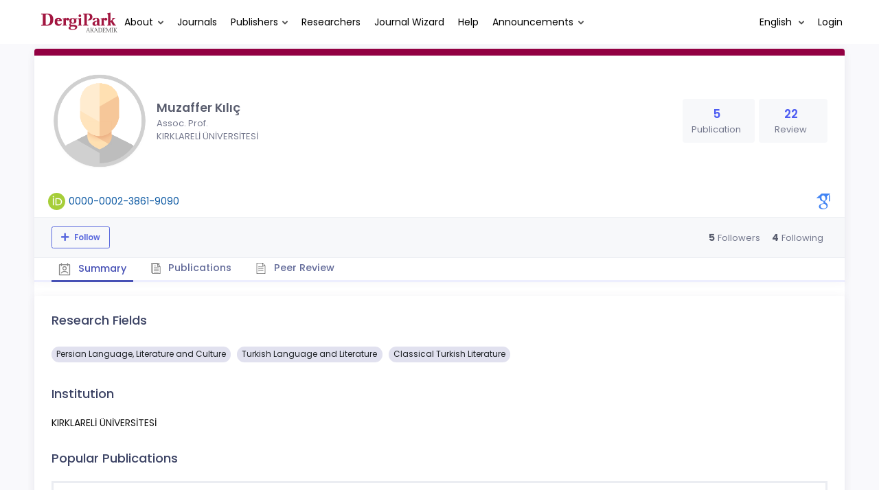

--- FILE ---
content_type: application/javascript; charset=utf-8
request_url: https://dergipark.org.tr/zollu/js/mathjax/extensions/fast-preview.js?V=2.7.5
body_size: 1945
content:
/* -*- Mode: Javascript; indent-tabs-mode:nil; js-indent-level: 2 -*- */
/* vim: set ts=2 et sw=2 tw=80: */

/*************************************************************
 *
 *  MathJax/extensions/fast-preview.js
 *  
 *  Implements a fast preview using the PreviewHTML output jax
 *  and then a slower update to the more accurate HTML-CSS output
 *  (or whatever the user has selected).
 *  
 *  ---------------------------------------------------------------------
 *  
 *  Copyright (c) 2014-2018 The MathJax Consortium
 * 
 *  Licensed under the Apache License, Version 2.0 (the "License");
 *  you may not use this file except in compliance with the License.
 *  You may obtain a copy of the License at
 * 
 *      http://www.apache.org/licenses/LICENSE-2.0
 * 
 *  Unless required by applicable law or agreed to in writing, software
 *  distributed under the License is distributed on an "AS IS" BASIS,
 *  WITHOUT WARRANTIES OR CONDITIONS OF ANY KIND, either express or implied.
 *  See the License for the specific language governing permissions and
 *  limitations under the License.
 */

(function (HUB,HTML,BROWSER) {
  
  var SETTINGS = HUB.config.menuSettings;
  var JAX = MathJax.OutputJax;
  var msieColorBug = BROWSER.isMSIE && (document.documentMode||0) < 8;

  var FastPreview = MathJax.Extension["fast-preview"] = {
    version: "2.7.5",
    enabled: true,

    //
    //  Configuration for the chunking of the main output
    //  after the previews have been created, and other configuration.
    //
    config: HUB.CombineConfig("fast-preview",{
      Chunks: {EqnChunk: 10000, EqnChunkFactor: 1, EqnChunkDelay: 0},
      color: "inherit!important",
      updateTime: 30, updateDelay: 6,
      messageStyle: "none",
      disabled: BROWSER.isMSIE && !BROWSER.versionAtLeast("8.0")
    }),

    //
    //  Ajust the chunking of the output jax
    //
    Config: function () {
      if (HUB.config["CHTML-preview"])
        MathJax.Hub.Config({"fast-preview": HUB.config["CHTML-preview"]});
      var update, delay, style, done, saved;
      var config = this.config;

      if (!config.disabled && SETTINGS.FastPreview == null)
        HUB.Config({menuSettings:{FastPreview:true}});
      if (SETTINGS.FastPreview) {
        MathJax.Ajax.Styles({".MathJax_Preview .MJXf-math":{color:config.color}});
        HUB.Config({"HTML-CSS": config.Chunks, CommonHTML: config.Chunks, SVG: config.Chunks});
      }
      HUB.Register.MessageHook("Begin Math Output",function () {
        if (!done && FastPreview.Active()) {
          update = HUB.processUpdateTime; delay = HUB.processUpdateDelay;
          style = HUB.config.messageStyle;
          HUB.processUpdateTime = config.updateTime;
          HUB.processUpdateDelay = config.updateDelay;
          HUB.Config({messageStyle: config.messageStyle});
          MathJax.Message.Clear(0,0);
          saved = true;
        }
      });
      HUB.Register.MessageHook("End Math Output",function () {
        if (!done && saved) {
          HUB.processUpdateTime = update;
          HUB.processUpdateDelay = delay;
          HUB.Config({messageStyle: style});
          done = true;
        }
      });
    },
    
    //
    //  Allow page to override user settings (for things like editor previews)
    //
    Disable: function () {this.enabled = false},
    Enable: function () {this.enabled = true},
    
    Active: function () {
      return SETTINGS.FastPreview && this.enabled &&
             !(JAX[SETTINGS.renderer]||{}).noFastPreview;
    },

    //
    //  Insert a preview span, if there isn't one already,
    //  and call the PreviewHTML output jax to create the preview
    //
    Preview: function (data) {
      if (!this.Active() || !data.script.parentNode) return;
      var preview = data.script.MathJax.preview || data.script.previousSibling;
      if (!preview || preview.className !== MathJax.Hub.config.preRemoveClass) {
        preview = HTML.Element("span",{className:MathJax.Hub.config.preRemoveClass});
        data.script.parentNode.insertBefore(preview,data.script);
        data.script.MathJax.preview = preview;
      }
      preview.innerHTML = "";
      preview.style.color = (msieColorBug ? "black" : "inherit");
      return this.postFilter(preview,data);
    },
    postFilter: function (preview,data) {
      //
      //  Load the PreviewHTML jax if it is not already loaded
      //
      if (!data.math.root.toPreviewHTML) {
        var queue = MathJax.Callback.Queue();
        queue.Push(
          ["Require",MathJax.Ajax,"[MathJax]/jax/output/PreviewHTML/config.js"],
          ["Require",MathJax.Ajax,"[MathJax]/jax/output/PreviewHTML/jax.js"]
        );
        HUB.RestartAfter(queue.Push({}));
      }
      data.math.root.toPreviewHTML(preview);
    },

    //
    //  Hook into the input jax postFilter to create the previews as
    //  the input jax are processed.
    //
    Register: function (name) {
      HUB.Register.StartupHook(name+" Jax Require",function () {
        var jax = MathJax.InputJax[name];
        jax.postfilterHooks.Add(["Preview",MathJax.Extension["fast-preview"]],50);
      });
    }
  }

  //
  //  Hook into each input jax
  //
  FastPreview.Register("TeX");
  FastPreview.Register("MathML");
  FastPreview.Register("AsciiMath");
  
  HUB.Register.StartupHook("End Config",["Config",FastPreview]);
  
  HUB.Startup.signal.Post("fast-preview Ready");

})(MathJax.Hub,MathJax.HTML,MathJax.Hub.Browser);

MathJax.Ajax.loadComplete("[MathJax]/extensions/fast-preview.js");



--- FILE ---
content_type: application/javascript; charset=utf-8
request_url: https://dergipark.org.tr/zollu/js/pages/article/zollu_star.js
body_size: 1692
content:
/**
 * Zollu Star Module
 * Handles all user library and article starring functionality.
 */
const ZolluStar = (function () {
    // Private variables

    let cache = {};

    /**
     * Initialize the star functionality
     */
    function init() {

        // Initialize only if the user is logged in
        if (isUserLoggedIn()) {
            initUserLibrary();
        }
    }

    /**
     * Cache DOM elements
     */
    function cacheDOMElements() {
        cache = {
            $userProjectProcessModal: $('#user_project_process_modal'),
            $userProjectModalContent: $('#user_project_modal_content'),
            $userProjectModalFavoriteContent: $('#user_project_modal_favorite_content'),
            $body: $("body")
        };
    }

    /**
     * Initialize user library functionality
     */
    function initUserLibrary() {
        // Cache frequently used DOM elements
        cacheDOMElements();

        // Show library stars
        $('.library-star-o').removeClass("d-none");
        $('.add-item-block').removeClass("d-none");

        // Attach event handlers
        initEventHandlers();

        // Update initial article states
        updateArticleStates();

        // Handle mobile view for project creation
        handleMobileProjectCreation();
    }

    /**
     * Initialize all event handlers
     */
    function initEventHandlers() {
        cache.$body.on('click', '.fetch-user-projects', function () {
            handleFetchUserProjects($(this));
        });

        cache.$body.on('click', '.add-article-item', function () {
            handleAddArticleItem($(this));
        });

        cache.$body.on('click', '.favorite-process', function () {
            handleFavoriteProcess($(this));
        });

        $(window).on('resize', handleMobileProjectCreation);
    }

    /**
     * Handle fetching user projects
     * @param {jQuery} $button - The clicked button element
     */
    function handleFetchUserProjects($button) {
        $('#favorite-star, #favorite-star-o').addClass('kt-hidden');
        $('#favorite-spinner').removeClass('kt-hidden');

        if (canUseFollowerFeature(getUserInfo().username) && getUserInfo().verification === 1) {
            $.ajax({
                type: "GET",
                url: $button.attr('data-url'),
                success: function (data) {
                    cache.$userProjectModalContent.html(data.html);
                }
            });

            $('.modal-create-resarch').removeClass('d-none');
            $('#modal-favorite-action').css('border-top', '1px solid rgba(0, 0, 0, 0.1)');
        } else {
            $('#kt-scroll-area').remove();
            $('#modal-favorite-action').css('margin-top', '0');
            $('.modal-footer').removeClass('justify-content-between');
            cache.$userProjectModalFavoriteContent.removeClass('modal-custom-padding');
        }

        $.ajax({
            type: "GET",
            url: $button.attr('data-href'),
            success: function (data) {
                cache.$userProjectModalFavoriteContent.html(data.html);
                cache.$userProjectProcessModal.modal('show');
            }
        });
    }

    /**
     * Handle adding an article item to the library
     * @param {jQuery} $button - The clicked button element
     */
    function handleAddArticleItem($button) {
        $.ajax({
            type: "GET",
            url: $button.attr('data-href'),
            success: function (data) {
                cache.$userProjectModalContent.html(data.html);
                updateArticleStates();
            }
        });
    }

    /**
     * Handle the favorite/unfavorite process
     * @param {jQuery} $button - The clicked button element
     */
    function handleFavoriteProcess($button) {
        $('#favorite-star, #favorite-star-o').addClass('kt-hidden');
        $('#favorite-spinner').removeClass('kt-hidden');

        const url = $button.attr('data-href');
        $.ajax({
            type: "GET",
            url: url,
            success: function (data) {
                cache.$userProjectModalFavoriteContent.html(data.html);
                $('#favorite-star, #favorite-star-o').removeClass('kt-hidden');
                $('#favorite-spinner').addClass('kt-hidden');
                updateArticleStates();
            }
        });
    }

    /**
     * Update the visual state of articles (starred/unstarred)
     */
    function updateArticleStates() {
        const $projectActions = $('.article-project-actions');
        let article_ids = [];

        $.each($projectActions, function (k, v) {
            article_ids.push($(v).data('id'));
        });

        const distinct = (value, index, self) => {
            return self.indexOf(value) === index;
        };

        const tmpIds = article_ids.filter(distinct);
        const uniqueIds = tmpIds.filter(el => el != null);

        if (uniqueIds.length > 0) {
            const url = Routing.generate('app_project_userproject_checkadduserproject', {'article_ids': uniqueIds});
            $.post(url, {article_ids: uniqueIds}, function (result) {
                $.each($projectActions, function (k, v) {
                    const $projectActionsItem = $(v);
                    const articleId = parseInt($projectActionsItem.data('id'));

                    if (result['is_added_project'].includes(articleId)) {
                        $projectActionsItem.find('.library-star-o').addClass('d-none');
                        $projectActionsItem.find('.library-star').removeClass('d-none');
                        $projectActionsItem.find('.fetch-user-projects').attr({
                            'title': '',
                            'data-original-title': Translator.trans('title.remove.item.user.library')
                        });
                    } else {
                        $projectActionsItem.find('.library-star').addClass('d-none');
                        $projectActionsItem.find('.library-star-o').removeClass('d-none');
                        $projectActionsItem.find('.fetch-user-projects').attr({
                            'title': '',
                            'data-original-title': Translator.trans('title.adding.item.user.library')
                        });
                    }
                });
            });
        }
    }

    /**
     * Handle responsive adjustments for the project creation modal
     */
    function handleMobileProjectCreation() {
        const $createProjectButton = $('#modal-create-project');
        if (window.innerWidth < 1024) {
            $createProjectButton.removeAttr('target');
        } else {
            $createProjectButton.attr('target', '_blank'); // Assuming it should have a target on larger screens
        }
    }

    // Public API
    return {
        init: init
    };
})();

// Initialize the ZolluStar module when the document is ready
$(document).ready(function () {
    ZolluStar.init();
});

--- FILE ---
content_type: application/javascript; charset=utf-8
request_url: https://dergipark.org.tr/zollu/js/mathjax/extensions/MathMenu.js?V=2.7.5
body_size: 15763
content:
/* -*- Mode: Javascript; indent-tabs-mode:nil; js-indent-level: 2 -*- */
/* vim: set ts=2 et sw=2 tw=80: */

/*************************************************************
 *
 *  MathJax/extensions/MathMenu.js
 *
 *  Implements a right-mouse (or CTRL-click) menu over mathematics
 *  elements that gives the user the ability to copy the source,
 *  change the math size, and zoom settings.
 *
 *  ---------------------------------------------------------------------
 *
 *  Copyright (c) 2010-2018 The MathJax Consortium
 *
 *  Licensed under the Apache License, Version 2.0 (the "License");
 *  you may not use this file except in compliance with the License.
 *  You may obtain a copy of the License at
 *
 *      http://www.apache.org/licenses/LICENSE-2.0
 *
 *  Unless required by applicable law or agreed to in writing, software
 *  distributed under the License is distributed on an "AS IS" BASIS,
 *  WITHOUT WARRANTIES OR CONDITIONS OF ANY KIND, either express or implied.
 *  See the License for the specific language governing permissions and
 *  limitations under the License.
 */

(function (HUB,HTML,AJAX,CALLBACK,OUTPUT) {
  var VERSION = "2.7.5";

  var SIGNAL = MathJax.Callback.Signal("menu");  // signal for menu events

  MathJax.Extension.MathMenu = {
    version: VERSION,
    signal: SIGNAL
  };

  var _ = function (id) {
    return MathJax.Localization._.apply(
      MathJax.Localization,
      [["MathMenu",id]].concat([].slice.call(arguments,1))
    );
  };
  
  var isArray = MathJax.Object.isArray;

  var isPC = HUB.Browser.isPC, isMSIE = HUB.Browser.isMSIE, isIE9 = ((document.documentMode||0) > 8);
  var ROUND = (isPC ? null : "5px");

  var CONFIG = HUB.CombineConfig("MathMenu",{
    delay: 150,                                    // the delay for submenus

    showRenderer: true,                            //  show the "Math Renderer" menu?
    showMathPlayer: true,                          //  show the "MathPlayer" menu?
    showFontMenu: false,                           //  show the "Font Preference" menu?
    showContext:  false,                           //  show the "Context Menu" menu?
    showDiscoverable: false,                       //  show the "Discoverable" menu?
    showLocale: true,                              //  show the "Locale" menu?
    showLocaleURL: false,                          //  show the "Load from URL" menu?

    semanticsAnnotations: {
      "TeX": ["TeX", "LaTeX", "application/x-tex"],
      "StarMath": ["StarMath 5.0"],
      "Maple": ["Maple"],
      "ContentMathML": ["MathML-Content", "application/mathml-content+xml"],
      "OpenMath": ["OpenMath"]
    },

    windowSettings: {                              // for source window
      status: "no", toolbar: "no", locationbar: "no", menubar: "no",
      directories: "no", personalbar: "no", resizable: "yes", scrollbars: "yes",
      width: 400, height: 300,
      left: Math.round((screen.width - 400)/2),
      top:  Math.round((screen.height - 300)/3)
    },

    styles: {
      "#MathJax_About": {
        position:"fixed", left:"50%", width:"auto", "text-align":"center",
        border:"3px outset", padding:"1em 2em", "background-color":"#DDDDDD", color:"black",
        cursor: "default", "font-family":"message-box", "font-size":"120%",
        "font-style":"normal", "text-indent":0, "text-transform":"none",
        "line-height":"normal", "letter-spacing":"normal", "word-spacing":"normal",
        "word-wrap":"normal", "white-space":"nowrap", "float":"none", "z-index":201,

        "border-radius": "15px",                     // Opera 10.5 and IE9
        "-webkit-border-radius": "15px",             // Safari and Chrome
        "-moz-border-radius": "15px",                // Firefox
        "-khtml-border-radius": "15px",              // Konqueror

        "box-shadow":"0px 10px 20px #808080",         // Opera 10.5 and IE9
        "-webkit-box-shadow":"0px 10px 20px #808080", // Safari 3 and Chrome
        "-moz-box-shadow":"0px 10px 20px #808080",    // Forefox 3.5
        "-khtml-box-shadow":"0px 10px 20px #808080",  // Konqueror
        filter: "progid:DXImageTransform.Microsoft.dropshadow(OffX=2, OffY=2, Color='gray', Positive='true')" // IE
      },
      "#MathJax_About.MathJax_MousePost": {
        outline:"none"
      },

      ".MathJax_Menu": {
        position:"absolute", "background-color":"white", color:"black",
        width:"auto", padding:(isPC ? "2px" : "5px 0px"),
        border:"1px solid #CCCCCC", margin:0, cursor:"default",
        font: "menu", "text-align":"left", "text-indent":0, "text-transform":"none",
        "line-height":"normal", "letter-spacing":"normal", "word-spacing":"normal",
        "word-wrap":"normal", "white-space":"nowrap", "float":"none", "z-index":201,

        "border-radius": ROUND,                     // Opera 10.5 and IE9
        "-webkit-border-radius": ROUND,             // Safari and Chrome
        "-moz-border-radius": ROUND,                // Firefox
        "-khtml-border-radius": ROUND,              // Konqueror

        "box-shadow":"0px 10px 20px #808080",         // Opera 10.5 and IE9
        "-webkit-box-shadow":"0px 10px 20px #808080", // Safari 3 and Chrome
        "-moz-box-shadow":"0px 10px 20px #808080",    // Forefox 3.5
        "-khtml-box-shadow":"0px 10px 20px #808080",  // Konqueror
        filter: "progid:DXImageTransform.Microsoft.dropshadow(OffX=2, OffY=2, Color='gray', Positive='true')" // IE
      },

      ".MathJax_MenuItem": {
        padding: (isPC ? "2px 2em" : "1px 2em"),
        background:"transparent"
      },

      ".MathJax_MenuArrow": {
        position:"absolute", right:".5em", "padding-top":".25em", color:"#666666",
        "font-family": (isMSIE ? "'Arial unicode MS'" : null), "font-size": ".75em"
      },
      ".MathJax_MenuActive .MathJax_MenuArrow": {color:"white"},
      ".MathJax_MenuArrow.RTL": {left:".5em", right:"auto"},

      ".MathJax_MenuCheck": {
        position:"absolute", left:".7em",
        "font-family": (isMSIE ? "'Arial unicode MS'" : null)
      },
      ".MathJax_MenuCheck.RTL": {right:".7em", left:"auto"},

      ".MathJax_MenuRadioCheck": {
        position:"absolute", left: (isPC ? "1em" : ".7em")
      },
      ".MathJax_MenuRadioCheck.RTL": {
        right: (isPC ? "1em" : ".7em"), left:"auto"
      },

      ".MathJax_MenuLabel": {
        padding: (isPC ? "2px 2em 4px 1.33em" : "1px 2em 3px 1.33em"),
        "font-style":"italic"
      },

      ".MathJax_MenuRule": {
        "border-top": (isPC ? "1px solid #CCCCCC" : "1px solid #DDDDDD"),
        margin: (isPC ? "4px 1px 0px" : "4px 3px")
      },

      ".MathJax_MenuDisabled": {
        color:"GrayText"
      },
      ".MathJax_MenuActive": {
        "background-color": (isPC ? "Highlight" : "#606872"),
        color: (isPC ? "HighlightText" : "white")
      },

      ".MathJax_MenuDisabled:focus, .MathJax_MenuLabel:focus": {
        "background-color": "#E8E8E8"
      },
      ".MathJax_ContextMenu:focus": {
        outline:"none"
      },
      ".MathJax_ContextMenu .MathJax_MenuItem:focus": {
        outline:"none"
      },

      "#MathJax_AboutClose": {
        top:".2em", right:".2em"
      },
      ".MathJax_Menu .MathJax_MenuClose": {
        top:"-10px", left:"-10px"
      },

      ".MathJax_MenuClose": {
        position:"absolute",
        cursor:"pointer",
        display:"inline-block",
        border:"2px solid #AAA",
        "border-radius":"18px",
        "-webkit-border-radius": "18px",             // Safari and Chrome
        "-moz-border-radius": "18px",                // Firefox
        "-khtml-border-radius": "18px",              // Konqueror
        "font-family":"'Courier New',Courier",
        "font-size":"24px",
        color:"#F0F0F0"
      },
      ".MathJax_MenuClose span": {
        display:"block", "background-color":"#AAA", border:"1.5px solid",
        "border-radius":"18px",
        "-webkit-border-radius": "18px",             // Safari and Chrome
        "-moz-border-radius": "18px",                // Firefox
        "-khtml-border-radius": "18px",              // Konqueror
        "line-height":0,
        padding:"8px 0 6px"     // may need to be browser-specific
      },
      ".MathJax_MenuClose:hover": {
        color:"white!important",
        border:"2px solid #CCC!important"
      },
      ".MathJax_MenuClose:hover span": {
        "background-color":"#CCC!important"
      },
      ".MathJax_MenuClose:hover:focus": {
        outline:"none"
      }
    }
  });

  var FALSE, HOVER, KEY;
  HUB.Register.StartupHook("MathEvents Ready",function () {
    FALSE = MathJax.Extension.MathEvents.Event.False;
    HOVER = MathJax.Extension.MathEvents.Hover;
    KEY = MathJax.Extension.MathEvents.Event.KEY;
  });


  /*************************************************************/
  /*
   *  Abstract class of all keyboard navigatable objects.
   */
  var NAV = MathJax.Object.Subclass({
    /*
     * Moving in the list of items.
     */
    Keydown: function(event, menu) {
      switch (event.keyCode) {
      case KEY.ESCAPE:
        this.Remove(event, menu);
        break;
      case KEY.RIGHT:
        this.Right(event, menu);
        break;
      case KEY.LEFT:
        this.Left(event, menu);
        break;
      case KEY.UP:
        this.Up(event, menu);
        break;
      case KEY.DOWN:
        this.Down(event, menu);
        break;
      case KEY.RETURN:
      case KEY.SPACE:
        this.Space(event, menu);
        break;
      default:
        return;
        break;
      }
      return FALSE(event);
    },
    Escape: function(event, menu) { },
    Right: function(event, menu) { },
    Left: function(event, menu) { },
    Up: function(event, menu) { },
    Down: function(event, menu) { },
    Space: function(event, menu) { }
  }, {});


  /*************************************************************/
  /*
   *  The main menu class
   */
  var MENU = MathJax.Menu = NAV.Subclass({
    version: VERSION,
    items: [],
    posted: false,
    title: null,
    margin: 5,

    Init: function (def) {this.items = [].slice.call(arguments,0)},
    With: function (def) {if (def) {HUB.Insert(this,def)}; return this},

    /*
     *  Display the menu
     */
    Post: function (event,parent,forceLTR) {
      if (!event) {event = window.event||{}}
      var div = document.getElementById("MathJax_MenuFrame");
      if (!div) {
        div = MENU.Background(this);
        delete ITEM.lastItem; delete ITEM.lastMenu;
        delete MENU.skipUp;
        SIGNAL.Post(["post",MENU.jax]);
        MENU.isRTL = (MathJax.Localization.fontDirection() === "rtl");
      }
      var menu = HTML.Element("div",{
        onmouseup: MENU.Mouseup, ondblclick: FALSE,
        ondragstart: FALSE, onselectstart: FALSE, oncontextmenu: FALSE,
        menuItem: this, className: "MathJax_Menu", onkeydown: MENU.Keydown,
        role: "menu"
      });
      if (event.type === "contextmenu" || event.type === "mouseover")
        menu.className += " MathJax_ContextMenu";
      if (!forceLTR) {MathJax.Localization.setCSS(menu)}

      for (var i = 0, m = this.items.length; i < m; i++) {this.items[i].Create(menu)}
      if (MENU.isMobile) {
        HTML.addElement(menu,"span",{
          className: "MathJax_MenuClose", menu: parent,
          ontouchstart: MENU.Close, ontouchend: FALSE, onmousedown: MENU.Close, onmouseup: FALSE
        },[["span",{},"\u00D7"]]);
      }

      div.appendChild(menu);
      this.posted = true;
      if (menu.offsetWidth) menu.style.width = (menu.offsetWidth+2) + "px";
      var x = event.pageX, y = event.pageY;
      var bbox = document.body.getBoundingClientRect();
      var styles = (window.getComputedStyle ? window.getComputedStyle(document.body) : {marginLeft: "0px"});
      var bodyRight = bbox.right - Math.min(0,bbox.left) + parseFloat(styles.marginLeft);
      if (!x && !y && "clientX" in event) {
        x = event.clientX + document.body.scrollLeft + document.documentElement.scrollLeft;
        y = event.clientY + document.body.scrollTop  + document.documentElement.scrollTop;
      }
      if (!parent) {
        var node = MENU.CurrentNode() || event.target;
        if ((event.type === "keydown" || (!x && !y)) && node) {
          var offsetX = window.pageXOffset || document.documentElement.scrollLeft;
          var offsetY = window.pageYOffset || document.documentElement.scrollTop;
          var rect = node.getBoundingClientRect();
          x = (rect.right + rect.left) / 2 + offsetX;
          y = (rect.bottom + rect.top) / 2 + offsetY;
        }
        if (x + menu.offsetWidth > bodyRight - this.margin)
          {x = bodyRight - menu.offsetWidth - this.margin}
        if (MENU.isMobile) {x = Math.max(5,x-Math.floor(menu.offsetWidth/2)); y -= 20}
        MENU.skipUp = event.isContextMenu;
      } else {
        var side = "left", mw = parent.offsetWidth;
        x = (MENU.isMobile ? 30 : mw - 2); y = 0;
        while (parent && parent !== div) {
          x += parent.offsetLeft; y += parent.offsetTop;
          parent = parent.parentNode;
        }
        if (!MENU.isMobile) {
          if ((MENU.isRTL && x - mw - menu.offsetWidth > this.margin) ||
              (!MENU.isRTL && x + menu.offsetWidth > bodyRight - this.margin))
            {side = "right"; x = Math.max(this.margin,x - mw - menu.offsetWidth + 6)}
        }
        if (!isPC) {
          // in case these ever get implemented
          menu.style["borderRadiusTop"+side] = 0;       // Opera 10.5
          menu.style["WebkitBorderRadiusTop"+side] = 0; // Safari and Chrome
          menu.style["MozBorderRadiusTop"+side] = 0;    // Firefox
          menu.style["KhtmlBorderRadiusTop"+side] = 0;  // Konqueror
        }
      }

      menu.style.left = x+"px"; menu.style.top = y+"px";
      if (document.selection && document.selection.empty) {document.selection.empty()}

      // Focusing while keeping the scroll position.
      var oldX = window.pageXOffset || document.documentElement.scrollLeft;
      var oldY = window.pageYOffset || document.documentElement.scrollTop;
      MENU.Focus(menu);
      if (event.type === "keydown") {
        MENU.skipMouseoverFromKey = true;
        setTimeout(function() {delete MENU.skipMouseoverFromKey;}, CONFIG.delay);
      }
      window.scrollTo(oldX, oldY);
      return FALSE(event);
    },

    /*
     *  Remove the menu from the screen
     */
    Remove: function (event,menu) {
      SIGNAL.Post(["unpost",MENU.jax]);
      var div = document.getElementById("MathJax_MenuFrame");
      if (div) {
        div.parentNode.removeChild(div);
        if (this.msieFixedPositionBug) {detachEvent("onresize",MENU.Resize)}
      }
      if (MENU.jax.hover) {
        delete MENU.jax.hover.nofade;
        HOVER.UnHover(MENU.jax);
      }
      MENU.Unfocus(menu);
      if (event.type === "mousedown") MENU.CurrentNode().blur();
      return FALSE(event);
    },

    /*
     *  Find an item in a menu (or submenu) by name (Find) or ID (FindID).
     *  A list of names or IDs means descend into submenus.
     */
    Find: function (name) {return this.FindN(1,name,[].slice.call(arguments,1))},
    FindId: function (name) {return this.FindN(0,name,[].slice.call(arguments,1))},
    FindN: function (n,name,names) {
      for (var i = 0, m = this.items.length; i < m; i++) {
        if (this.items[i].name[n] === name) {
          if (names.length) {
            if (!this.items[i].submenu) {return null}
            return this.items[i].submenu.FindN(n,names[0],names.slice(1));
          }
          return this.items[i];
        }
      }
      return null;
    },

    /*
     *  Find the index of a menu item (so we can insert before or after it)
     */
    IndexOf: function (name) {return this.IndexOfN(1,name)},
    IndexOfId: function (name) {return this.IndexOfN(0,name)},
    IndexOfN: function (n,name) {
      for (var i = 0, m = this.items.length; i < m; i++)
        {if (this.items[i].name[n] === name) {return i}}
      return null;
    },

    Right: function(event, menu) {
      MENU.Right(event, menu);
    },
    Left: function(event, menu) {
      MENU.Left(event, menu);
    },
    Up: function(event, menu) {
      var node = menu.lastChild;
      node.menuItem.Activate(event, node);
    },
    Down: function(event, menu) {
      var node = menu.firstChild;
      node.menuItem.Activate(event, node);
    },
    Space: function(event, menu) {
      this.Remove(event, menu);
    }
  },{

    config: CONFIG,

    Remove:     function (event) {return MENU.Event(event,this,"Remove")},
    Mouseover:  function (event) {return MENU.Event(event,this,"Mouseover")},
    Mouseout:   function (event) {return MENU.Event(event,this,"Mouseout")},
    Mousedown:  function (event) {return MENU.Event(event,this,"Mousedown")},
    Mouseup:    function (event) {return MENU.Event(event,this,"Mouseup")},
    Keydown:    function (event) {return MENU.Event(event,this,"Keydown")},
    /*
     *  Events for mobile devices.
     */
    Touchstart: function (event) {return MENU.Event(event,this,"Touchstart")},
    Touchend:   function (event) {return MENU.Event(event,this,"Touchend")},
    Close:      function (event) {
      return MENU.Event(event,this.menu||this.parentNode,(this.menu?"Touchend":"Remove"));
    },
    Event: function (event,menu,type,force) {
      if (MENU.skipMouseover && type === "Mouseover" && !force) {return FALSE(event)}
      if (MENU.skipMouseoverFromKey && type === "Mouseover") {
        delete MENU.skipMouseoverFromKey;
        return FALSE(event);
      }
      if (MENU.skipUp) {
        if (type.match(/Mouseup|Touchend/)) {delete MENU.skipUp; return FALSE(event)}
        if (type === "Touchstart" ||
           (type === "Mousedown" && !MENU.skipMousedown)) {delete MENU.skipUp}
      }
      if (!event) {event = window.event}
      var item = menu.menuItem;
      if (item && item[type]) {return item[type](event,menu)}
      return null;
    },
    /*
     *  Style for the background DIV
     */
    BGSTYLE: {
      position:"absolute", left:0, top:0, "z-index":200,
      width:"100%", height:"100%", border:0, padding:0, margin:0
    },

    Background: function (menu) {
      var div = HTML.addElement(document.body,"div",
                    {style:this.BGSTYLE, id:"MathJax_MenuFrame"},
                    [["div",{style: this.BGSTYLE, menuItem: menu, onmousedown: this.Remove}]]);
      var bg = div.firstChild;
      if (MENU.msieBackgroundBug) {
        //  MSIE doesn't allow transparent background to be hit boxes, so
        //  fake it using opacity with solid background color
        bg.style.backgroundColor = "white"; bg.style.filter = "alpha(opacity=0)";
      }
      if (MENU.msieFixedPositionBug) {
        //  MSIE can't do fixed position, so use a full-sized background
        //  and an onresize handler to update it (stupid, but necessary)
        div.width = div.height = 0; this.Resize();
        attachEvent("onresize",this.Resize);
      } else {
        // otherwise, use a fixed position DIV to cover the viewport
        bg.style.position = "fixed";
      }
      return div;
    },
    Resize: function () {setTimeout(MENU.SetWH,0)},
    SetWH: function () {
      var bg = document.getElementById("MathJax_MenuFrame");
      if (bg) {
        bg = bg.firstChild;
        bg.style.width = bg.style.height = "1px"; // so scrollWidth/Height will be right below
        bg.style.width = document.body.scrollWidth + "px";
        bg.style.height = document.body.scrollHeight + "px";
      }
    },

    /*************************************************************/
    /*
     *  Keyboard navigation of menu.
     */
    posted: false,  // Is a menu open?
    active: null,   // The focused in HTML node in the menu.

    GetNode: function(jax) {
      var node = document.getElementById(jax.inputID + "-Frame");
      return node.isMathJax ? node : node.firstChild;
    },
    CurrentNode: function() {
      return MENU.GetNode(MENU.jax);
    },
    AllNodes: function() {
      var jaxs = MathJax.Hub.getAllJax();
      var nodes = [];
      for (var i = 0, jax; jax = jaxs[i]; i++) {
        nodes.push(MENU.GetNode(jax));
      }
      return nodes;
    },
    ActiveNode: function() {
      return MENU.active;
    },
    FocusNode: function(node) {
      MENU.active = node;
      node.focus();
    },
    //
    // Focus is a global affair, since we only ever want a single focused item.
    //
    Focus: function(menu) {
      !MENU.posted ? MENU.Activate(menu) : MENU.ActiveNode().tabIndex = -1;
      menu.tabIndex = 0;
      MENU.FocusNode(menu);
    },
    Activate: function(event, menu) {
      MENU.UnsetTabIndex();
      MENU.posted = true;
    },
    Unfocus: function() {
      MENU.ActiveNode().tabIndex = -1;
      MENU.SetTabIndex();
      MENU.FocusNode(MENU.CurrentNode());
      MENU.posted = false;
    },
    MoveHorizontal: function(event, menu, move) {
      if (!event.shiftKey) return;
      var jaxs = MENU.AllNodes();
      var len = jaxs.length;
      if (len === 0) return;
      var next = jaxs[MENU.Mod(move(MENU.IndexOf(jaxs, MENU.CurrentNode())), len)];
      if (next === MENU.CurrentNode()) return;
      MENU.menu.Remove(event, menu);
      MENU.jax = MathJax.Hub.getJaxFor(next);
      MENU.FocusNode(next);
      MENU.menu.Post(null);
    },
    Right: function(event, menu) {
      MENU.MoveHorizontal(event, menu, function(x) {return x + 1;});
    },
    Left: function(event, menu) {
      MENU.MoveHorizontal(event, menu, function(x) {return x - 1;});
    },
    UnsetTabIndex: function () {
      var jaxs = MENU.AllNodes();
      for (var j = 0, jax; jax = jaxs[j]; j++) {
        if (jax.tabIndex > 0) {
          jax.oldTabIndex = jax.tabIndex;
        }
        jax.tabIndex = -1;
      }
    },
    SetTabIndex: function () {
      var jaxs = MENU.AllNodes();
      for (var j = 0, jax; jax = jaxs[j]; j++) {
        if (jax.oldTabIndex !== undefined) {
          jax.tabIndex = jax.oldTabIndex
          delete jax.oldTabIndex;
        } else {
          jax.tabIndex = HUB.getTabOrder(jax);
        }
      }
    },

    //TODO: Move to utility class.
    // Computes a mod n.
    Mod: function(a, n) {
      return ((a % n) + n) % n;
    },
    IndexOf: (Array.prototype.indexOf ?
              function (A, item, start) {return A.indexOf(item, start);} :
              function (A, item, start) {
                for (var i = (start || 0), j = A.length; i < j; i++) {
                  if (item === A[i]) return i;
                }
                return -1;
              }),

    saveCookie: function () {HTML.Cookie.Set("menu",this.cookie)},
    getCookie: function () {this.cookie = HTML.Cookie.Get("menu")}

  });

  MathJax.Menu.NAV = NAV;

  /*************************************************************/
  /*
   *  Abstract class of menu items.
   */
  var ITEM = MENU.ITEM = NAV.Subclass({

    name: "", // The menu item's label as [id,label] pair.
    node: null,  // The HTML node of the item.
    menu: null,  // The parent menu containing that item. HTML node.

    Attributes: function(def) {
      return HUB.Insert(
        {onmouseup: MENU.Mouseup,
         ondragstart: FALSE, onselectstart: FALSE, onselectend: FALSE,
         ontouchstart: MENU.Touchstart, ontouchend: MENU.Touchend,
         className: "MathJax_MenuItem", role: this.role,
         menuItem: this},
        def);
    },

    Create: function (menu) {
      if (!this.hidden) {
        var def = this.Attributes();
        var label = this.Label(def,menu);
        HTML.addElement(menu, "div", def, label);
      }
    },
    Name: function () {return _(this.name[0],this.name[1])},

    Mouseover: function (event,menu) {
      if (menu.parentNode === MENU.ActiveNode().parentNode) {
       this.Deactivate(MENU.ActiveNode());
      }
      this.Activate(event, menu);
    },
    Mouseout: function (event,menu) {
      this.Deactivate(menu);
    },
    Mouseup: function (event,menu) {return this.Remove(event,menu)},


    DeactivateSubmenus: function(menu) {
      var menus = document.getElementById("MathJax_MenuFrame").childNodes,
          items = ITEM.GetMenuNode(menu).childNodes;
      for (var i = 0, m = items.length; i < m; i++) {
        var item = items[i].menuItem;
        // Deactivates submenu items.
        if (item && item.submenu && item.submenu.posted &&
            item !== menu.menuItem) {
          item.Deactivate(items[i]);
        }
      }
      this.RemoveSubmenus(menu, menus);
    },
    RemoveSubmenus: function(menu, menus) {
      menus = menus || document.getElementById("MathJax_MenuFrame").childNodes;
      var m = menus.length-1;
      while (m >= 0 && ITEM.GetMenuNode(menu).menuItem !== menus[m].menuItem) {
        menus[m].menuItem.posted = false;
        menus[m].parentNode.removeChild(menus[m]);
        m--;
      }
    },

    Touchstart: function (event,menu) {return this.TouchEvent(event,menu,"Mousedown")},
    Touchend: function (event,menu)   {return this.TouchEvent(event,menu,"Mouseup")},
    TouchEvent: function (event,menu,type) {
      if (this !== ITEM.lastItem) {
        if (ITEM.lastMenu) {MENU.Event(event,ITEM.lastMenu,"Mouseout")}
        MENU.Event(event,menu,"Mouseover",true);
        ITEM.lastItem = this; ITEM.lastMenu = menu;
      }
      if (this.nativeTouch) {return null}
      MENU.Event(event,menu,type);
      return false;
    },

    Remove: function (event,menu) {
      menu = menu.parentNode.menuItem;
      return menu.Remove(event,menu);
    },

    With: function (def) {if (def) {HUB.Insert(this,def)}; return this},

    isRTL: function () {return MENU.isRTL},
    rtlClass: function () {return (this.isRTL() ? " RTL" : "")}
  }, {
    GetMenuNode: function(item) {
      return item.parentNode;
    }
  });

  /*************************************************************/
  /*
   *  Abstract class of menu items that are focusable and perform some action
   */
  MENU.ENTRY = MENU.ITEM.Subclass({
    role: "menuitem",  // Aria role.

    Attributes: function(def) {
      def = HUB.Insert(
        {onmouseover: MENU.Mouseover, onmouseout: MENU.Mouseout,
         onmousedown: MENU.Mousedown, onkeydown: MENU.Keydown,
         "aria-disabled": !!this.disabled},
        def);
      def = this.SUPER(arguments).Attributes.call(this, def);
      if (this.disabled) {
        def.className += " MathJax_MenuDisabled";
      }
      return def;
    },
    MoveVertical: function(event, item, move) {
      var menuNode = ITEM.GetMenuNode(item);
      var items = [];
      for (var i = 0, allItems = menuNode.menuItem.items, it;
           it = allItems[i]; i++) {
        if (!it.hidden) {
          items.push(it);
        }
      }
      var index = MENU.IndexOf(items, this);
      if (index === -1) return;
      var len = items.length;
      var children = menuNode.childNodes;
      do {
        index = MENU.Mod(move(index), len);
      } while (items[index].hidden || !children[index].role ||
               children[index].role === "separator");
      this.Deactivate(item);
      items[index].Activate(event, children[index]);
    },
    Up: function(event, item) {
      this.MoveVertical(event, item, function(x) { return x - 1; });
    },
    Down: function(event, item) {
      this.MoveVertical(event, item, function(x) { return x + 1; });
    },
    Right: function(event, item) {
      this.MoveHorizontal(event, item, MENU.Right, !this.isRTL());
    },
    Left: function(event, item) {
      this.MoveHorizontal(event, item, MENU.Left, this.isRTL());
    },
    MoveHorizontal: function(event, item, move, rtl) {
      var menuNode = ITEM.GetMenuNode(item);
      if (menuNode.menuItem === MENU.menu && event.shiftKey) {
        move(event, item);
      }
      if (rtl) return;
      if (menuNode.menuItem !== MENU.menu) {
        this.Deactivate(item);
      }
      var parentNodes = menuNode.previousSibling.childNodes;
      var length = parentNodes.length;
      while (length--) {
        var parent = parentNodes[length];
        if (parent.menuItem.submenu &&
            parent.menuItem.submenu === menuNode.menuItem) {
          MENU.Focus(parent);
          break;
        }
      }
      this.RemoveSubmenus(item);
    },
    Space: function (event, menu) {
      this.Mouseup(event, menu);
    },

    Activate: function (event, menu) {
      this.Deactivate(menu);
      if (!this.disabled) {
        menu.className += " MathJax_MenuActive";
      }
      this.DeactivateSubmenus(menu);
      MENU.Focus(menu);
    },
    Deactivate: function (menu) {
      menu.className = menu.className.replace(/ MathJax_MenuActive/,"");
    }

  });

  /*************************************************************/
  /*
   *  A menu item that performs a command when selected
   */
  MENU.ITEM.COMMAND = MENU.ENTRY.Subclass({
    action: function () {},

    Init: function (name,action,def) {
      if (!isArray(name)) {name = [name,name]}  // make [id,label] pair
      this.name = name; this.action = action;
      this.With(def);
    },

    Label: function (def,menu) {return [this.Name()]},
    Mouseup: function (event,menu) {
      if (!this.disabled) {
        this.Remove(event,menu);
        SIGNAL.Post(["command",this]);
        this.action.call(this,event);
      }
      return FALSE(event);
    }
  });

  /*************************************************************/
  /*
   *  A menu item that posts a submenu
   */
  MENU.ITEM.SUBMENU = MENU.ENTRY.Subclass({
    submenu: null,        // the submenu
    marker: "\u25BA",  // the submenu arrow
    markerRTL: "\u25C4", // the submenu arrow for RTL

    Attributes: function(def) {
      def = HUB.Insert({"aria-haspopup": "true"}, def);
      def = this.SUPER(arguments).Attributes.call(this, def);
      return def;
    },
    Init: function (name,def) {
      if (!isArray(name)) {name = [name,name]}  // make [id,label] pair
      this.name = name; var i = 1;
      if (!(def instanceof MENU.ITEM)) {this.With(def), i++}
      this.submenu = MENU.apply(MENU,[].slice.call(arguments,i));
    },
    Label: function (def,menu) {
      this.submenu.posted = false;
      return [this.Name()+" ",["span",{
        className:"MathJax_MenuArrow" + this.rtlClass()
      },[this.isRTL() ? this.markerRTL : this.marker]]];
    },
    Timer: function (event,menu) {
      this.ClearTimer();
      event = {type: event.type,
               clientX: event.clientX, clientY: event.clientY}; // MSIE can't pass the event below
      this.timer = setTimeout(CALLBACK(["Mouseup",this,event,menu]),CONFIG.delay);
    },
    ClearTimer: function() {
      if (this.timer) {
        clearTimeout(this.timer);
      }
    },
    Touchend: function (event,menu) {
      var forceout = this.submenu.posted;
      var result = this.SUPER(arguments).Touchend.apply(this,arguments);
      if (forceout) {this.Deactivate(menu); delete ITEM.lastItem; delete ITEM.lastMenu}
      return result;
    },
    Mouseout: function(event, menu) {
      if (!this.submenu.posted) {
        this.Deactivate(menu);
      }
      this.ClearTimer();
    },
    Mouseover: function(event, menu) {
      this.Activate(event, menu);
    },
    Mouseup: function (event,menu) {
      if (!this.disabled) {
        if (!this.submenu.posted) {
          this.ClearTimer();
          this.submenu.Post(event, menu, this.ltr);
          MENU.Focus(menu);
        } else {
          this.DeactivateSubmenus(menu);
        }
      }
      return FALSE(event);
    },
    Activate: function (event, menu) {
      if (!this.disabled) {
        this.Deactivate(menu);
        menu.className += " MathJax_MenuActive";
      }
      if (!this.submenu.posted) {
        this.DeactivateSubmenus(menu);
        if (!MENU.isMobile) {
          this.Timer(event,menu);
        }
      }
      MENU.Focus(menu);
    },
    MoveVertical: function(event, item, move) {
      this.ClearTimer();
      this.SUPER(arguments).MoveVertical.apply(this, arguments);
    },
    MoveHorizontal: function(event, menu, move, rtl) {
      if (!rtl) {
        this.SUPER(arguments).MoveHorizontal.apply(this, arguments);
        return;
      }
      if (this.disabled) return;
      if (!this.submenu.posted) {
        this.Activate(event, menu);
        return;
      }
      var submenuNodes = ITEM.GetMenuNode(menu).nextSibling.childNodes;
      if (submenuNodes.length > 0) {
        this.submenu.items[0].Activate(event, submenuNodes[0]);
      }
    }
  });

  /*************************************************************/
  /*
   *  A menu item that is one of several radio buttons
   */
  MENU.ITEM.RADIO = MENU.ENTRY.Subclass({
    variable: null,     // the variable name
    marker: (isPC ? "\u25CF" : "\u2713"),   // the checkmark
    role: "menuitemradio",

    Attributes: function(def) {
      var checked = CONFIG.settings[this.variable] === this.value ? "true" : "false";
      def = HUB.Insert({"aria-checked": checked}, def);
      def = this.SUPER(arguments).Attributes.call(this, def);
      return def;
    },
    Init: function (name,variable,def) {
      if (!isArray(name)) {name = [name,name]}  // make [id,label] pair
      this.name = name; this.variable = variable; this.With(def);
      if (this.value == null) {this.value = this.name[0]}
    },
    Label: function (def,menu) {
      var span = {className:"MathJax_MenuRadioCheck" + this.rtlClass()};
      if (CONFIG.settings[this.variable] !== this.value) {
        span = {style:{display:"none"}};
      }
      return [["span",span,[this.marker]]," "+this.Name()];
    },
    Mouseup: function (event,menu) {
      if (!this.disabled) {
        var child = menu.parentNode.childNodes;
        for (var i = 0, m = child.length; i < m; i++) {
          var item = child[i].menuItem;
          if (item && item.variable === this.variable) {
            child[i].firstChild.style.display = "none";
          }
        }
        menu.firstChild.display = "";
        CONFIG.settings[this.variable] = this.value;
        MENU.cookie[this.variable] = CONFIG.settings[this.variable]; MENU.saveCookie();
        SIGNAL.Post(["radio button",this]);
      }
      this.Remove(event,menu);
      if (this.action && !this.disabled) {this.action.call(MENU,this)}
      return FALSE(event);
    }
  });

  /*************************************************************/
  /*
   *  A menu item that is checkable
   */
  MENU.ITEM.CHECKBOX = MENU.ENTRY.Subclass({
    variable: null,     // the variable name
    marker: "\u2713",   // the checkmark
    role: "menuitemcheckbox",

    Attributes: function(def) {
      var checked = CONFIG.settings[this.variable] ? "true" : "false";
      def = HUB.Insert({"aria-checked": checked}, def);
      def = this.SUPER(arguments).Attributes.call(this, def);
      return def;
    },
    Init: function (name,variable,def) {
      if (!isArray(name)) {name = [name,name]}  // make [id,label] pair
      this.name = name; this.variable = variable; this.With(def);
    },
    Label: function (def,menu) {
      var span = {className:"MathJax_MenuCheck" + this.rtlClass()};
      if (!CONFIG.settings[this.variable]) {span = {style:{display:"none"}}}
      return [["span",span,[this.marker]]," "+this.Name()];
    },
    Mouseup: function (event,menu) {
      if (!this.disabled) {
        menu.firstChild.display = (CONFIG.settings[this.variable] ? "none" : "");
        CONFIG.settings[this.variable] = !CONFIG.settings[this.variable];
        MENU.cookie[this.variable] = CONFIG.settings[this.variable]; MENU.saveCookie();
        SIGNAL.Post(["checkbox",this]);
      }
      this.Remove(event,menu);
      if (this.action && !this.disabled) {this.action.call(MENU,this)}
      return FALSE(event);
    }
  });

  /*************************************************************/
  /*
   *  A menu item that is a label
   */
  MENU.ITEM.LABEL = MENU.ENTRY.Subclass({
    role: "menuitem",  // Aria role.

    Init: function (name,def) {
      if (!isArray(name)) {name = [name,name]}  // make [id,label] pair
      this.name = name; this.With(def);
    },
    Label: function (def,menu) {
      def.className += " MathJax_MenuLabel";
      return [this.Name()];
    },
    Activate: function(event, menu) {
      this.Deactivate(menu);
      MENU.Focus(menu);
    },
    Mouseup: function (event,menu) { }
  });

  /*************************************************************/
  /*
   *  A rule in a menu
   */
  MENU.ITEM.RULE = MENU.ITEM.Subclass({
    role: "separator",

    Attributes: function(def) {
      def = HUB.Insert({"aria-orientation": "vertical"}, def);
      def = this.SUPER(arguments).Attributes.call(this, def);
      return def;
    },
    Label: function (def,menu) {
      def.className += " MathJax_MenuRule";
      return null;
    }
  });

  /*************************************************************/
  /*************************************************************/

  /*
   *  Handle the ABOUT box
   */
  MENU.About = function (event) {
    var font = MENU.About.GetFont();
    var format = MENU.About.GetFormat();
    var jax = ["MathJax.js v"+MathJax.fileversion,["br"]];
    jax.push(["div",{style:{"border-top":"groove 2px",margin:".25em 0"}}]);
    MENU.About.GetJax(jax,MathJax.InputJax,["InputJax","%1 Input Jax v%2"]);
    MENU.About.GetJax(jax,MathJax.OutputJax,["OutputJax","%1 Output Jax v%2"]);
    MENU.About.GetJax(jax,MathJax.ElementJax,["ElementJax","%1 Element Jax v%2"]);
    jax.push(["div",{style:{"border-top":"groove 2px",margin:".25em 0"}}]);
    MENU.About.GetJax(jax,MathJax.Extension,["Extension","%1 Extension v%2"],true);
    jax.push(["div",{style:{"border-top":"groove 2px",margin:".25em 0"}}],["center",{},[
      HUB.Browser + " v"+HUB.Browser.version + (format ?
        " \u2014 " + _(format.replace(/ /g,""),format) : "")
    ]]);
    MENU.About.div = MENU.Background(MENU.About);
    var about = HTML.addElement(MENU.About.div,"div",{
      id: "MathJax_About", tabIndex: 0, onkeydown: MENU.About.Keydown
    },[
      ["b",{style:{fontSize:"120%"}},["MathJax"]]," v"+MathJax.version,["br"],
      _(font.replace(/ /g,""),"using "+font),["br"],["br"],
      ["span",{style:{
        display:"inline-block", "text-align":"left", "font-size":"80%",
        "max-height":"20em", overflow:"auto",
        "background-color":"#E4E4E4", padding:".4em .6em", border:"1px inset"
      }, tabIndex: 0},jax],["br"],["br"],
      ["a",{href:"http://www.mathjax.org/"},["www.mathjax.org"]],
      ["span",{className:"MathJax_MenuClose",id:"MathJax_AboutClose",
               onclick:MENU.About.Remove,
               onkeydown: MENU.About.Keydown, tabIndex: 0, role: "button",
               "aria-label": _("CloseAboutDialog","Close about MathJax dialog")},
        [["span",{},"\u00D7"]]]
    ]);
    if (event.type === "mouseup") about.className += " MathJax_MousePost";
    about.focus();
    MathJax.Localization.setCSS(about);
    var doc = (document.documentElement||{});
    var H = window.innerHeight || doc.clientHeight || doc.scrollHeight || 0;
    if (MENU.prototype.msieAboutBug) {
      about.style.width = "20em"; about.style.position = "absolute";
      about.style.left = Math.floor((document.documentElement.scrollWidth - about.offsetWidth)/2)+"px";
      about.style.top = (Math.floor((H-about.offsetHeight)/3)+document.body.scrollTop)+"px";
    } else {
      about.style.marginLeft = Math.floor(-about.offsetWidth/2)+"px";
      about.style.top = Math.floor((H-about.offsetHeight)/3)+"px";
    }
  };
  MENU.About.Remove = function (event) {
    if (MENU.About.div) {document.body.removeChild(MENU.About.div); delete MENU.About.div}
  };
  MENU.About.Keydown = function(event) {
    if (event.keyCode === KEY.ESCAPE ||
        (this.id === "MathJax_AboutClose" &&
         (event.keyCode === KEY.SPACE || event.keyCode === KEY.RETURN))) {
      MENU.About.Remove(event);
      MENU.CurrentNode().focus();
      FALSE(event);
    }
  },
  MENU.About.GetJax = function (jax,JAX,type,noTypeCheck) {
    var info = [];
    for (var id in JAX) {if (JAX.hasOwnProperty(id) && JAX[id]) {
      if ((noTypeCheck && JAX[id].version) || (JAX[id].isa && JAX[id].isa(JAX)))
        {info.push(_(type[0],type[1],(JAX[id].id||id),JAX[id].version))}
    }}
    info.sort();
    for (var i = 0, m = info.length; i < m; i++) {jax.push(info[i],["br"])}
    return jax;
  };
  MENU.About.GetFont = function () {
    var jax = MathJax.Hub.outputJax["jax/mml"][0] || {};
    var font = {
      SVG: "web SVG",
      CommonHTML: "web TeX",
      "HTML-CSS": (jax.imgFonts ? "image" : (jax.webFonts ? "web" : "local")+" "+jax.fontInUse)
    }[jax.id] || "generic";
    return font + " fonts";
  };
  MENU.About.GetFormat = function () {
    var jax = MathJax.Hub.outputJax["jax/mml"][0] || {};
    if (jax.id !== "HTML-CSS"|| !jax.webFonts || jax.imgFonts) return;
    return jax.allowWebFonts.replace(/otf/,"woff or otf") + " fonts";
  };


  /*
   *  Handle the MathJax HELP menu
   */
  MENU.Help = function (event) {
    AJAX.Require("[MathJax]/extensions/HelpDialog.js",
                 function () {MathJax.Extension.Help.Dialog({type:event.type})});
  };

  /*
   *  Handle showing of element's source
   */
  MENU.ShowSource = function (event) {
    if (!event) {event = window.event}
    var EVENT = {screenX:event.screenX, screenY:event.screenY};
    if (!MENU.jax) return;
    if (this.format === "MathML") {
      var MML = MathJax.ElementJax.mml;
      if (MML && typeof(MML.mbase.prototype.toMathML) !== "undefined") {
        // toMathML() can call MathJax.Hub.RestartAfter, so trap errors and check
        try {MENU.ShowSource.Text(MENU.jax.root.toMathML("",MENU.jax),event)} catch (err) {
          if (!err.restart) {throw err}
          CALLBACK.After([this,MENU.ShowSource,EVENT],err.restart);
        }
      } else if (!AJAX.loadingToMathML) {
        AJAX.loadingToMathML = true;
        MENU.ShowSource.Window(event); // WeBKit needs to open window on click event
        CALLBACK.Queue(
          AJAX.Require("[MathJax]/extensions/toMathML.js"),
          function () {
            delete AJAX.loadingToMathML;
            if (!MML.mbase.prototype.toMathML) {MML.mbase.prototype.toMathML = function () {}}
          },
          [this,MENU.ShowSource,EVENT]  // call this function again
        );
        return;
      }
    } else if (this.format === "Error") {
      MENU.ShowSource.Text(MENU.jax.errorText,event);
    } else if (CONFIG.semanticsAnnotations[this.format]) {
      var annotation = MENU.jax.root.getAnnotation(this.format);
      if (annotation.data[0]) MENU.ShowSource.Text(annotation.data[0].toString());
    } else {
      if (MENU.jax.originalText == null) {
        alert(_("NoOriginalForm","No original form available"));
        return;
      }
      MENU.ShowSource.Text(MENU.jax.originalText,event);
    }
  };
  MENU.ShowSource.Window = function (event) {
    if (!MENU.ShowSource.w) {
      var def = [], DEF = CONFIG.windowSettings;
      for (var id in DEF) {if (DEF.hasOwnProperty(id)) {def.push(id+"="+DEF[id])}}
      MENU.ShowSource.w = window.open("","_blank",def.join(","));
    }
    return MENU.ShowSource.w;
  };
  MENU.ShowSource.Text = function (text,event) {
    var w = MENU.ShowSource.Window(event); delete MENU.ShowSource.w;
    text = text.replace(/^\s*/,"").replace(/\s*$/,"");
    text = text.replace(/&/g,"&amp;").replace(/</g,"&lt;").replace(/>/g,"&gt;");
    var title = _("EqSource","MathJax Equation Source");
    if (MENU.isMobile) {
      w.document.open();
      w.document.write("<html><head><meta name='viewport' content='width=device-width, initial-scale=1.0' /><title>"+title+"</title></head><body style='font-size:85%'>");
      w.document.write("<pre>"+text+"</pre>");
      w.document.write("<hr><input type='button' value='"+_("Close","Close")+"' onclick='window.close()' />");
      w.document.write("</body></html>");
      w.document.close();
    } else {
      w.document.open();
      w.document.write("<html><head><title>"+title+"</title></head><body style='font-size:85%'>");
      w.document.write("<table><tr><td><pre>"+text+"</pre></td></tr></table>");
      w.document.write("</body></html>");
      w.document.close();
      var table = w.document.body.firstChild;
      setTimeout(function () {
        var H = (w.outerHeight-w.innerHeight)||30, W = (w.outerWidth-w.innerWidth)||30, x, y;
        W = Math.max(140,Math.min(Math.floor(.5*screen.width),table.offsetWidth+W+25));
        H = Math.max(40,Math.min(Math.floor(.5*screen.height),table.offsetHeight+H+25));
        if (MENU.prototype.msieHeightBug) {H += 35}; // for title bar in XP
        w.resizeTo(W,H);
        var X; try {X = event.screenX} catch (e) {}; // IE8 throws an error accessing screenX
        if (event && X != null) {
          x = Math.max(0,Math.min(event.screenX-Math.floor(W/2), screen.width-W-20));
          y = Math.max(0,Math.min(event.screenY-Math.floor(H/2), screen.height-H-20));
          w.moveTo(x,y);
        }
      },50);
    }
  };

  /*
   *  Handle rescaling all the math
   */
  MENU.Scale = function () {
    var JAX = ["CommonHTML","HTML-CSS","SVG","NativeMML","PreviewHTML"], m = JAX.length,
        SCALE = 100, i, jax;
    for (i = 0; i < m; i++) {
      jax = OUTPUT[JAX[i]];
      if (jax) {SCALE = jax.config.scale; break}
    }
    var scale = prompt(_("ScaleMath","Scale all mathematics (compared to surrounding text) by"),SCALE+"%");
    if (scale) {
      if (scale.match(/^\s*\d+(\.\d*)?\s*%?\s*$/)) {
        scale = parseFloat(scale);
        if (scale) {
          if (scale !== SCALE) {
            for (i = 0; i < m; i++) {
              jax = OUTPUT[JAX[i]];
              if (jax) jax.config.scale = scale;
            }
            MENU.cookie.scale = HUB.config.scale = scale;
            MENU.saveCookie(); 
            HUB.Queue(["Rerender",HUB]);
          }
        } else {alert(_("NonZeroScale","The scale should not be zero"))}
      } else {alert(_("PercentScale",
                      "The scale should be a percentage (e.g., 120%%)"))}
    }
  };

  /*
   *  Handle loading the zoom code
   */
  MENU.Zoom = function () {
    if (!MathJax.Extension.MathZoom) {AJAX.Require("[MathJax]/extensions/MathZoom.js")}
  };

  /*
   *  Handle changing the renderer
   */
  MENU.Renderer = function () {
    var jax = HUB.outputJax["jax/mml"];
    if (jax[0] !== CONFIG.settings.renderer) {
      var BROWSER = HUB.Browser, message, MESSAGE = MENU.Renderer.Messages, warned;
      //
      //  Check that the new renderer is appropriate for the browser
      //
      switch (CONFIG.settings.renderer) {
        case "NativeMML":
          if (!CONFIG.settings.warnedMML) {
            if (BROWSER.isChrome && BROWSER.version.substr(0,3) !== "24.") {message = MESSAGE.MML.WebKit}
            else if (BROWSER.isSafari && !BROWSER.versionAtLeast("5.0")) {message = MESSAGE.MML.WebKit}
            else if (BROWSER.isMSIE) {if (!BROWSER.hasMathPlayer) {message = MESSAGE.MML.MSIE}}
            else if (BROWSER.isEdge) {message = MESSAGE.MML.WebKit}
            else {message = MESSAGE.MML[BROWSER]}
            warned = "warnedMML";
          }
          break;

        case "SVG":
          if (!CONFIG.settings.warnedSVG) {
            if (BROWSER.isMSIE && !isIE9) {message = MESSAGE.SVG.MSIE}
          }
          break;
      }
      if (message) {
        message = _(message[0],message[1]);
        message += "\n\n";
        message += _("SwitchAnyway",
                     "Switch the renderer anyway?\n\n" +
                     "(Press OK to switch, CANCEL to continue with the current renderer)");
        MENU.cookie.renderer = jax[0].id; MENU.saveCookie();
        if (!confirm(message)) {
          MENU.cookie.renderer = CONFIG.settings.renderer = HTML.Cookie.Get("menu").renderer;
          MENU.saveCookie();
          return;
        }
        if (warned) {MENU.cookie.warned  = CONFIG.settings.warned = true}
        MENU.cookie.renderer = CONFIG.settings.renderer; MENU.saveCookie();
      }
      HUB.Queue(
        ["setRenderer",HUB,CONFIG.settings.renderer,"jax/mml"],
        ["Rerender",HUB]
      );
    }
  };
  MENU.Renderer.Messages = {
    MML: {
      WebKit:  ["WebkitNativeMMLWarning",
                 "Your browser doesn't seem to support MathML natively, " +
                 "so switching to MathML output may cause the mathematics " +
                 "on the page to become unreadable."],

      MSIE:    ["MSIENativeMMLWarning",
                 "Internet Explorer requires the MathPlayer plugin " +
                 "in order to process MathML output."],

      Opera:   ["OperaNativeMMLWarning",
                 "Opera's support for MathML is limited, so switching to " +
                 "MathML output may cause some expressions to render poorly."],

      Safari:  ["SafariNativeMMLWarning",
                 "Your browser's native MathML does not implement all the features " +
                 "used by MathJax, so some expressions may not render properly."],

      Firefox: ["FirefoxNativeMMLWarning",
                 "Your browser's native MathML does not implement all the features " +
                 "used by MathJax, so some expressions may not render properly."]
    },

    SVG: {
      MSIE:    ["MSIESVGWarning",
                 "SVG is not implemented in Internet Explorer prior to " +
                 "IE9 or when it is emulating IE8 or below. " +
                 "Switching to SVG output will cause the mathematics to " +
                 "not display properly."]
    }
  };
  
  /*
   *  Toggle assistive MML settings
   */
  MENU.AssistiveMML = function (item,restart) {
    var AMML = MathJax.Extension.AssistiveMML;
    if (!AMML) {
      //  Try to load the extension, but only try once.
      if (!restart)
        AJAX.Require("[MathJax]/extensions/AssistiveMML.js",["AssistiveMML",MENU,item,true]);
      return;
    }
    MathJax.Hub.Queue([(CONFIG.settings.assistiveMML ? "Add" : "Remove")+"AssistiveMathML",AMML]);
  };

  /*
   *  Handle setting the HTMLCSS fonts
   */
  MENU.Font = function () {
    var HTMLCSS = OUTPUT["HTML-CSS"]; if (!HTMLCSS) return;
    document.location.reload();
  };

  /*
   *  Handle selection of locale and rerender the page
   */
  MENU.Locale = function () {
    MathJax.Localization.setLocale(CONFIG.settings.locale);
    MathJax.Hub.Queue(["Reprocess",MathJax.Hub]); // FIXME: Just reprocess error messages?
  };
  MENU.LoadLocale = function () {
    var url = prompt(_("LoadURL","Load translation data from this URL:"));
    if (url) {
      if (!url.match(/\.js$/)) {
        alert(_("BadURL",
          "The URL should be for a javascript file that defines MathJax translation data.  " +
          "Javascript file names should end with '.js'"
        ));
      }
      AJAX.Require(url,function (status) {
        if (status != AJAX.STATUS.OK) {alert(_("BadData","Failed to load translation data from %1",url))}
      });
    }
  };

  /*
   *  Handle setting MathPlayer events
   */
  MENU.MPEvents = function (item) {
    var discoverable = CONFIG.settings.discoverable,
        MESSAGE = MENU.MPEvents.Messages;
    if (!isIE9) {
      if (CONFIG.settings.mpMouse && !confirm(_.apply(_,MESSAGE.IE8warning))) {
        delete MENU.cookie.mpContext; delete CONFIG.settings.mpContext;
        delete MENU.cookie.mpMouse; delete CONFIG.settings.mpMouse;
        MENU.saveCookie();
        return;
      }
      CONFIG.settings.mpContext = CONFIG.settings.mpMouse;
      MENU.cookie.mpContext = MENU.cookie.mpMouse = CONFIG.settings.mpMouse;
      MENU.saveCookie();
      MathJax.Hub.Queue(["Rerender",MathJax.Hub])
    } else if (!discoverable && item.name[1] === "Menu Events" && CONFIG.settings.mpContext) {
      alert(_.apply(_,MESSAGE.IE9warning));
    }
  };

  MENU.MPEvents.Messages = {
    IE8warning: ["IE8warning",
      "This will disable the MathJax menu and zoom features, " +
      "but you can Alt-Click on an expression to obtain the MathJax " +
      "menu instead.\n\nReally change the MathPlayer settings?"],

    IE9warning: ["IE9warning",
      "The MathJax contextual menu will be disabled, but you can " +
      "Alt-Click on an expression to obtain the MathJax menu instead."]
  };

  /*************************************************************/
  /*************************************************************/

  HUB.Browser.Select({
    MSIE: function (browser) {
      var quirks = (document.compatMode === "BackCompat");
      var isIE8 = browser.versionAtLeast("8.0") && document.documentMode > 7;
      MENU.Augment({
        margin: 20,
        msieBackgroundBug: ((document.documentMode||0) < 9),
        msieFixedPositionBug: (quirks || !isIE8),
        msieAboutBug: quirks,
        msieHeightBug: ((document.documentMode||0) < 9)
           // height of window doesn't include title bar in XP
      });
      if (isIE9) {
        delete CONFIG.styles["#MathJax_About"].filter;
        delete CONFIG.styles[".MathJax_Menu"].filter;
      }
    },
    Firefox: function (browser) {
      MENU.skipMouseover = browser.isMobile && browser.versionAtLeast("6.0");
      MENU.skipMousedown = browser.isMobile;
    }
  });
  MENU.isMobile      = HUB.Browser.isMobile;
  MENU.noContextMenu = HUB.Browser.noContextMenu;

  /*************************************************************/

  //
  //  Creates the locale menu from the list of locales in MathJax.Localization.strings
  //
  MENU.CreateLocaleMenu = function () {
    if (!MENU.menu) return;
    var menu = MENU.menu.Find("Language").submenu, items = menu.items;
    //
    //  Get the names of the languages and sort them
    //
    var locales = [], LOCALE = MathJax.Localization.strings;
    for (var id in LOCALE) {if (LOCALE.hasOwnProperty(id)) {locales.push(id)}}
    locales = locales.sort(); menu.items = [];
    //
    //  Add a menu item for each
    //
    for (var i = 0, m = locales.length; i < m; i++) {
      var title = LOCALE[locales[i]].menuTitle;
      if (title) {title += " ("+locales[i]+")"} else {title = locales[i]}
      menu.items.push(ITEM.RADIO([locales[i],title],"locale",{action:MENU.Locale}));
    }
    //
    //  Add the rule and "Load from URL" items
    //
    menu.items.push(items[items.length-2],items[items.length-1]);
  };

  //
  // Create the annotation menu from MathJax.Hub.config.semanticsAnnotations
  //
  MENU.CreateAnnotationMenu = function () {
    if (!MENU.menu) return;
    var menu = MENU.menu.Find("Show Math As","Annotation").submenu;
    var annotations = CONFIG.semanticsAnnotations;
    for (var a in annotations) {
      if (annotations.hasOwnProperty(a)) {
        menu.items.push(ITEM.COMMAND([a,a], MENU.ShowSource, {hidden: true, nativeTouch: true, format: a}));
      }
    }
  };

  /*************************************************************/

  HUB.Register.StartupHook("End Config",function () {

    /*
     *  Get the menu settings from the HUB (which includes the
     *  data from the cookie already), and add the format, if
     *  it wasn't set in the cookie.
     */
    CONFIG.settings = HUB.config.menuSettings;
    if (typeof(CONFIG.settings.showRenderer) !== "undefined") {CONFIG.showRenderer = CONFIG.settings.showRenderer}
    if (typeof(CONFIG.settings.showFontMenu) !== "undefined") {CONFIG.showFontMenu = CONFIG.settings.showFontMenu}
    if (typeof(CONFIG.settings.showContext)  !== "undefined") {CONFIG.showContext  = CONFIG.settings.showContext}
    MENU.getCookie();

    /*
     *  The main menu
     */
    // Localization: items used as key, should be refactored.
    MENU.menu = MENU(
      ITEM.SUBMENU(["Show","Show Math As"],
        ITEM.COMMAND(["MathMLcode","MathML Code"],  MENU.ShowSource, {nativeTouch: true, format: "MathML"}),
        ITEM.COMMAND(["Original","Original Form"],  MENU.ShowSource, {nativeTouch: true}),
        ITEM.SUBMENU(["Annotation","Annotation"], {disabled:true}),
        ITEM.RULE(),
        ITEM.CHECKBOX(["texHints","Show TeX hints in MathML"], "texHints"),
        ITEM.CHECKBOX(["semantics","Add original form as annotation"], "semantics")
      ),
      ITEM.RULE(),
      ITEM.SUBMENU(["Settings","Math Settings"],
        ITEM.SUBMENU(["ZoomTrigger","Zoom Trigger"],
          ITEM.RADIO(["Hover","Hover"],               "zoom", {action: MENU.Zoom}),
          ITEM.RADIO(["Click","Click"],               "zoom", {action: MENU.Zoom}),
          ITEM.RADIO(["DoubleClick","Double-Click"],  "zoom", {action: MENU.Zoom}),
          ITEM.RADIO(["NoZoom","No Zoom"],            "zoom", {value: "None"}),
          ITEM.RULE(),
          ITEM.LABEL(["TriggerRequires","Trigger Requires:"]),
          ITEM.CHECKBOX((HUB.Browser.isMac ? ["Option","Option"] : ["Alt","Alt"]), "ALT"),
          ITEM.CHECKBOX(["Command","Command"],    "CMD",  {hidden: !HUB.Browser.isMac}),
          ITEM.CHECKBOX(["Control","Control"],    "CTRL", {hidden:  HUB.Browser.isMac}),
          ITEM.CHECKBOX(["Shift","Shift"],        "Shift")
        ),
        ITEM.SUBMENU(["ZoomFactor","Zoom Factor"],
          ITEM.RADIO("125%", "zscale"),
          ITEM.RADIO("133%", "zscale"),
          ITEM.RADIO("150%", "zscale"),
          ITEM.RADIO("175%", "zscale"),
          ITEM.RADIO("200%", "zscale"),
          ITEM.RADIO("250%", "zscale"),
          ITEM.RADIO("300%", "zscale"),
          ITEM.RADIO("400%", "zscale")
        ),
        ITEM.RULE(),
        ITEM.SUBMENU(["Renderer","Math Renderer"],    {hidden:!CONFIG.showRenderer},
          ITEM.RADIO(["HTML-CSS","HTML-CSS"],       "renderer", {action: MENU.Renderer}),
          ITEM.RADIO(["CommonHTML","Common HTML"],  "renderer", {action: MENU.Renderer, value:"CommonHTML"}),
          ITEM.RADIO(["PreviewHTML","Preview HTML"],"renderer", {action: MENU.Renderer, value:"PreviewHTML"}),
          ITEM.RADIO(["MathML","MathML"],           "renderer", {action: MENU.Renderer, value:"NativeMML"}),
          ITEM.RADIO(["SVG","SVG"],                 "renderer", {action: MENU.Renderer}),
          ITEM.RADIO(["PlainSource","Plain Source"],"renderer", {action: MENU.Renderer, value:"PlainSource"}),
          ITEM.RULE(),
          ITEM.CHECKBOX(["FastPreview","Fast Preview"], "FastPreview")
        ),
        ITEM.SUBMENU("MathPlayer",  {hidden:!HUB.Browser.isMSIE || !CONFIG.showMathPlayer,
                                                    disabled:!HUB.Browser.hasMathPlayer},
          ITEM.LABEL(["MPHandles","Let MathPlayer Handle:"]),
          ITEM.CHECKBOX(["MenuEvents","Menu Events"],             "mpContext", {action: MENU.MPEvents, hidden:!isIE9}),
          ITEM.CHECKBOX(["MouseEvents","Mouse Events"],           "mpMouse",   {action: MENU.MPEvents, hidden:!isIE9}),
          ITEM.CHECKBOX(["MenuAndMouse","Mouse and Menu Events"], "mpMouse",   {action: MENU.MPEvents, hidden:isIE9})
        ),
        ITEM.SUBMENU(["FontPrefs","Font Preference"],       {hidden:!CONFIG.showFontMenu},
          ITEM.LABEL(["ForHTMLCSS","For HTML-CSS:"]),
          ITEM.RADIO(["Auto","Auto"],          "font", {action: MENU.Font}),
          ITEM.RULE(),
          ITEM.RADIO(["TeXLocal","TeX (local)"],   "font", {action: MENU.Font}),
          ITEM.RADIO(["TeXWeb","TeX (web)"],       "font", {action: MENU.Font}),
          ITEM.RADIO(["TeXImage","TeX (image)"],   "font", {action: MENU.Font}),
          ITEM.RULE(),
          ITEM.RADIO(["STIXLocal","STIX (local)"], "font", {action: MENU.Font}),
          ITEM.RADIO(["STIXWeb","STIX (web)"], "font", {action: MENU.Font}),
          ITEM.RULE(),
          ITEM.RADIO(["AsanaMathWeb","Asana Math (web)"], "font", {action: MENU.Font}),
          ITEM.RADIO(["GyrePagellaWeb","Gyre Pagella (web)"], "font", {action: MENU.Font}),
          ITEM.RADIO(["GyreTermesWeb","Gyre Termes (web)"], "font", {action: MENU.Font}),
          ITEM.RADIO(["LatinModernWeb","Latin Modern (web)"], "font", {action: MENU.Font}),
          ITEM.RADIO(["NeoEulerWeb","Neo Euler (web)"], "font", {action: MENU.Font})
        ),
        ITEM.SUBMENU(["ContextMenu","Contextual Menu"],    {hidden:!CONFIG.showContext},
          ITEM.RADIO(["MathJax","MathJax"], "context"),
          ITEM.RADIO(["Browser","Browser"], "context")
        ),
        ITEM.COMMAND(["Scale","Scale All Math ..."],MENU.Scale),
        ITEM.RULE().With({hidden:!CONFIG.showDiscoverable, name:["","discover_rule"]}),
        ITEM.CHECKBOX(["Discoverable","Highlight on Hover"], "discoverable", {hidden:!CONFIG.showDiscoverable})
      ),
      ITEM.SUBMENU(["Accessibility","Accessibility"],
        ITEM.CHECKBOX(["AssistiveMML","Assistive MathML"], "assistiveMML", {action:MENU.AssistiveMML}),
        ITEM.CHECKBOX(["InTabOrder","Include in Tab Order"], "inTabOrder")
      ),
      ITEM.SUBMENU(["Locale","Language"],                  {hidden:!CONFIG.showLocale, ltr:true},
        ITEM.RADIO("en", "locale",  {action: MENU.Locale}),
        ITEM.RULE().With({hidden:!CONFIG.showLocaleURL, name:["","localURL_rule"]}),
        ITEM.COMMAND(["LoadLocale","Load from URL ..."], MENU.LoadLocale, {hidden:!CONFIG.showLocaleURL})
      ),
      ITEM.RULE(),
      ITEM.COMMAND(["About","About MathJax"],MENU.About),
      ITEM.COMMAND(["Help","MathJax Help"],MENU.Help)
    );

    if (MENU.isMobile) {
      (function () {
        var settings = CONFIG.settings;
        var trigger = MENU.menu.Find("Math Settings","Zoom Trigger").submenu;
        trigger.items[0].disabled = trigger.items[1].disabled = true;
        if (settings.zoom === "Hover" || settings.zoom == "Click") {settings.zoom = "None"}
        trigger.items = trigger.items.slice(0,4);

        if (navigator.appVersion.match(/[ (]Android[) ]/)) {
          MENU.ITEM.SUBMENU.Augment({marker: "\u00BB"});
        }
      })();
    }

    MENU.CreateLocaleMenu();
    MENU.CreateAnnotationMenu();
  });

  MENU.showRenderer = function (show) {
    MENU.cookie.showRenderer = CONFIG.showRenderer = show; MENU.saveCookie();
    MENU.menu.Find("Math Settings","Math Renderer").hidden = !show;
  };
  MENU.showMathPlayer = function (show) {
    MENU.cookie.showMathPlayer = CONFIG.showMathPlayer = show; MENU.saveCookie();
    MENU.menu.Find("Math Settings","MathPlayer").hidden = !show;
  };
  MENU.showFontMenu = function (show) {
    MENU.cookie.showFontMenu = CONFIG.showFontMenu = show; MENU.saveCookie();
    MENU.menu.Find("Math Settings","Font Preference").hidden = !show;
  };
  MENU.showContext = function (show) {
    MENU.cookie.showContext = CONFIG.showContext = show; MENU.saveCookie();
    MENU.menu.Find("Math Settings","Contextual Menu").hidden = !show;
  };
  MENU.showDiscoverable = function (show) {
    MENU.cookie.showDiscoverable = CONFIG.showDiscoverable = show; MENU.saveCookie();
    MENU.menu.Find("Math Settings","Highlight on Hover").hidden = !show;
    MENU.menu.Find("Math Settings","discover_rule").hidden = !show;
  };
  MENU.showLocale = function (show) {
    MENU.cookie.showLocale = CONFIG.showLocale = show; MENU.saveCookie();
    MENU.menu.Find("Language").hidden = !show;
  };

  MathJax.Hub.Register.StartupHook("HTML-CSS Jax Ready",function () {
    if (!MathJax.OutputJax["HTML-CSS"].config.imageFont)
      {MENU.menu.Find("Math Settings","Font Preference","TeX (image)").disabled = true}
  });

  /*************************************************************/

  CALLBACK.Queue(
    HUB.Register.StartupHook("End Config",{}), // wait until config is complete
    ["Styles",AJAX,CONFIG.styles],
    ["Post",HUB.Startup.signal,"MathMenu Ready"],
    ["loadComplete",AJAX,"[MathJax]/extensions/MathMenu.js"]
  );

})(MathJax.Hub,MathJax.HTML,MathJax.Ajax,MathJax.CallBack,MathJax.OutputJax);


--- FILE ---
content_type: application/javascript; charset=utf-8
request_url: https://dergipark.org.tr/zollu/js/mathjax/config/TeX-MML-AM_CHTML.js?V=2.7.5
body_size: 347
content:
/*************************************************************
 *
 *  /MathJax/unpacked/config/TeX-MML-AM_CHTML.js
 *  
 *  Copyright (c) 2010-2018 The MathJax Consortium
 *
 *  Part of the MathJax library.
 *  See http://www.mathjax.org for details.
 * 
 *  Licensed under the Apache License, Version 2.0;
 *  you may not use this file except in compliance with the License.
 *
 *      http://www.apache.org/licenses/LICENSE-2.0
 */

MathJax.Hub.Config({
  extensions: ["tex2jax.js","mml2jax.js","asciimath2jax.js","MathEvents.js","MathZoom.js","MathMenu.js","toMathML.js","TeX/noErrors.js","TeX/noUndefined.js","TeX/AMSmath.js","TeX/AMSsymbols.js","fast-preview.js","AssistiveMML.js","[a11y]/accessibility-menu.js"],
  jax: ["input/TeX","input/MathML","input/AsciiMath","output/CommonHTML","output/PreviewHTML"]
});

MathJax.Ajax.loadComplete("[MathJax]/config/TeX-MML-AM_CHTML.js");
